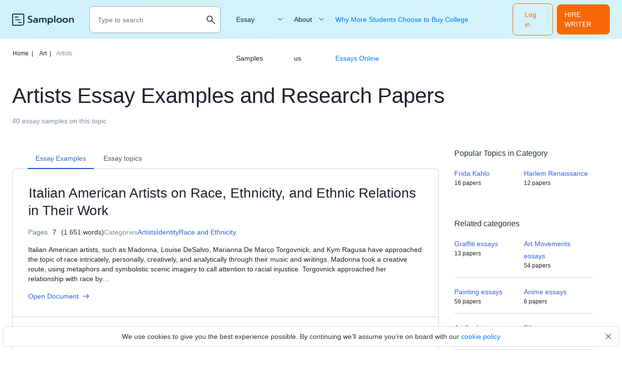

--- FILE ---
content_type: text/html; charset=UTF-8
request_url: https://samploon.com/free-essays/artists/
body_size: 11680
content:
<!DOCTYPE html>
<html lang="en-US">
<head>
<meta charset="utf-8">
<meta name="viewport" content="width=device-width, initial-scale=1, maximum-scale=1.0, user-scalable=no">
<title> Artists Essay Examples and Research Papers on Samploon.com</title>
<!-- Google Tag Manager -->
<script>
(function(w, d, s, l, i) {
w[l] = w[l] || [];
w[l].push({'gtm.start': new Date().getTime(),event: 'gtm.js'});
var f = d.getElementsByTagName(s)[0], j = d.createElement(s),dl = l != 'dataLayer' ? '&l=' + l : '';
j.async = true;
j.src = 'https://www.googletagmanager.com/gtm.js?id=' + i + dl;
f.parentNode.insertBefore(j, f);
})(window, document, 'script', 'dataLayer', 'GTM-53B62GK');
</script>
<!-- End Google Tag Manager  -->
<!-- Favicon (start) -->
<link rel="icon" href="https://samploon.com/wp-content/themes/essay/src/images/favicons/favicon.ico" type="image/ico">
<!-- Favicon (end) -->
<!-- Fonts -->
<link rel="preload" href="https://samploon.com/wp-content/themes/essay/src/fonts/prompt/prompt-v5-latin-regular.woff2" as="font" type="font/woff2" crossorigin="anonymous">
<link rel="preload" href="https://samploon.com/wp-content/themes/essay/src/fonts/prompt/prompt-v5-latin-300.woff2" as="font" type="font/woff2" crossorigin="anonymous">
<link rel="preload" href="https://samploon.com/wp-content/themes/essay/src/fonts/prompt/prompt-v5-latin-500.woff2" as="font" type="font/woff2" crossorigin="anonymous">
<!-- This site is optimized with the Yoast SEO plugin v19.0 - https://yoast.com/wordpress/plugins/seo/ -->
<meta name="description" content="Free argumenttive, persuasive and narrative essay samples, topics on Artists - Just Find &amp; Download Any Essay For Free! Research your topic, get ideas, inspiration and ✍ write your own!" />
<meta name="robots" content="index, follow, max-snippet:-1, max-image-preview:large, max-video-preview:-1" />
<link rel="canonical" href="https://samploon.com/free-essays/artists/" />
<link rel="next" href="https://samploon.com/free-essays/artists/page/2/" />
<meta property="og:locale" content="en_US" />
<meta property="og:type" content="article" />
<meta property="og:title" content="Artists Essay Examples and Research Papers on Samploon.com" />
<meta property="og:description" content="Free argumenttive, persuasive and narrative essay samples, topics on Artists - Just Find &amp; Download Any Essay For Free! Research your topic, get ideas, inspiration and ✍ write your own!" />
<meta property="og:url" content="https://samploon.com/free-essays/artists/" />
<meta name="twitter:card" content="summary_large_image" />
<script type="application/ld+json" class="yoast-schema-graph">{"@context":"https://schema.org","@graph":[{"@type":"WebSite","@id":"https://samploon.com/#website","url":"https://samploon.com/","name":"","description":"","potentialAction":[{"@type":"SearchAction","target":{"@type":"EntryPoint","urlTemplate":"https://samploon.com/?s={search_term_string}"},"query-input":"required name=search_term_string"}],"inLanguage":"en-US"},{"@type":"CollectionPage","@id":"https://samploon.com/free-essays/artists/#webpage","url":"https://samploon.com/free-essays/artists/","name":"Artists Essay Examples and Research Papers on Samploon.com","isPartOf":{"@id":"https://samploon.com/#website"},"description":"Free argumenttive, persuasive and narrative essay samples, topics on Artists - Just Find & Download Any Essay For Free! Research your topic, get ideas, inspiration and ✍ write your own!","breadcrumb":{"@id":"https://samploon.com/free-essays/artists/#breadcrumb"},"inLanguage":"en-US","potentialAction":[{"@type":"ReadAction","target":["https://samploon.com/free-essays/artists/"]}]},{"@type":"BreadcrumbList","@id":"https://samploon.com/free-essays/artists/#breadcrumb","itemListElement":[{"@type":"ListItem","position":1,"name":" Home","item":"https://samploon.com/"},{"@type":"ListItem","position":2,"name":" Art","item":"https://samploon.com/free-essays/art/"},{"@type":"ListItem","position":3,"name":"🎨 Artists"}]}]}</script>
<!-- / Yoast SEO plugin. -->
<!-- samploon.com is managing ads with Advanced Ads 1.20.2 – https://wpadvancedads.com/ --><script data-wpfc-render="false">
advanced_ads_ready=function(){var fns=[],listener,doc=typeof document==="object"&&document,hack=doc&&doc.documentElement.doScroll,domContentLoaded="DOMContentLoaded",loaded=doc&&(hack?/^loaded|^c/:/^loaded|^i|^c/).test(doc.readyState);if(!loaded&&doc){listener=function(){doc.removeEventListener(domContentLoaded,listener);window.removeEventListener("load",listener);loaded=1;while(listener=fns.shift())listener()};doc.addEventListener(domContentLoaded,listener);window.addEventListener("load",listener)}return function(fn){loaded?setTimeout(fn,0):fns.push(fn)}}();
</script>
<!-- <link rel='stylesheet' id='yarppWidgetCss-css'  href='https://samploon.com/wp-content/plugins/yet-another-related-posts-plugin/style/widget.css?ver=5.5.1' type='text/css' media='all' /> -->
<!-- <link rel='stylesheet' id='wp-block-library-css'  href='https://samploon.com/wp-includes/css/dist/block-library/style.min.css?ver=5.5.1' type='text/css' media='all' /> -->
<!-- <link rel='stylesheet' id='style-css'  href='https://samploon.com/wp-content/themes/essay/style.css?ver=5.5.1' type='text/css' media='all' /> -->
<!-- <link rel='stylesheet' id='front_css-css'  href='https://samploon.com/wp-content/themes/essay/dist/category.css?ver=5.5.1' type='text/css' media='all' /> -->
<link rel="stylesheet" type="text/css" href="//samploon.com/wp-content/cache/wpfc-minified/f57y3652/5xhla.css" media="all"/>
<script src='//samploon.com/wp-content/cache/wpfc-minified/d6khq42j/5xhla.js' type="text/javascript"></script>
<!-- <script type='text/javascript' src='https://samploon.com/wp-includes/js/jquery/jquery.js?ver=1.12.4-wp' id='jquery-core-js'></script> -->
<script type='text/javascript' id='seo-automated-link-building-js-extra'>
/* <![CDATA[ */
var seoAutomatedLinkBuilding = {"ajaxUrl":"https:\/\/samploon.com\/wp-admin\/admin-ajax.php"};
/* ]]> */
</script>
<script src='//samploon.com/wp-content/cache/wpfc-minified/eszugz00/5xhla.js' type="text/javascript"></script>
<!-- <script type='text/javascript' src='https://samploon.com/wp-content/plugins/seo-automated-link-building/js/seo-automated-link-building.js?ver=5.5.1' id='seo-automated-link-building-js'></script> -->
<style type="text/css" id="wp-custom-css">
main h1 {font-size: 39px;}
main ul li:before {display:none;}
</style>
</head>
<body class="archive category category-artists category-57">
<!-- Google Tag Manager (noscript) -->
<noscript><iframe src="https://www.googletagmanager.com/ns.html?id=GTM-53B62GK" height="0" width="0" style="display:none;visibility:hidden"></iframe></noscript>
<!-- End Google Tag Manager (noscript)  -->
<div class="overflow"></div>
<header class="header">
<div class="container">
<div class="header__logo">
<a href="https://samploon.com">				<picture>
<source media="(min-width: 576px)" srcset="https://samploon.com/wp-content/themes/essay/src/images/logo/logo-big.svg">
<img src="https://samploon.com/wp-content/themes/essay/src/images/logo/logo-small.svg" alt="logo">
</picture>
</a>
</div>
<div class="header__search ">
<form action="https://samploon.com/" class="header__search-form">
<input type="text" minlength="3" required placeholder="Type to search" name="s" autocomplete="off">
<button type="button" class="btn-close toggle-search-js">
<img src="https://samploon.com/wp-content/themes/essay/src/images/menu/close.svg" alt="menu" class="header__search-close">
</button>
<button class="btn-search" type="search">
<img src="https://samploon.com/wp-content/themes/essay/src/images/menu/search-upd.svg" alt="search" class="header__search-open">
</button>
</form>
<button class="header__search-btn toggle-search-js" type="button">
<img src="https://samploon.com/wp-content/themes/essay/src/images/menu/search-upd.svg" alt="search" class="header__search-open">
</button>
</div>
<span data-href="https://my.samploon.com/order?login-first=1&utm_source=samploon.com&utm_campaign=headerlogin&utm_medium=tk&utm_term=img&utm_content=login-first" class="btn btn-primary header__login">Log in</span>
<span data-href="https://my.samploon.com/order?utm_source=samploon.com&utm_medium=tk&utm_campaign=header_get_help_now&utm_content=get+help+now" class="header__cta btn btn-primary">HIRE WRITER</span>
<button class="header__toggle toggle-menu-js">
<img src="https://samploon.com/wp-content/themes/essay/src/images/menu/open.svg" alt="menu" class="header__toggle-open">
<img src="https://samploon.com/wp-content/themes/essay/src/images/menu/close.svg" alt="menu" class="header__toggle-close">
</button>
<div class="header__submenu"></div>
<nav class="header__menu">
<ul class="header__menu-long"><li id="menu-item-7121" class="menu-item menu-item-type-custom menu-item-object-custom menu-item-has-children menu-item-7121"><a>Essay Samples</a>
<ul class="menu-sub">
<li class="submenu-close">Menu</li>
<li id="menu-item-7150" class="menu-item menu-item-type-taxonomy menu-item-object-category menu-item-7150"><a href="https://samploon.com/free-essays/history/">History</a></li>
<li id="menu-item-7151" class="menu-item menu-item-type-taxonomy menu-item-object-category menu-item-7151"><a href="https://samploon.com/free-essays/literature/">Literature</a></li>
<li id="menu-item-7152" class="menu-item menu-item-type-taxonomy menu-item-object-category menu-item-7152"><a href="https://samploon.com/free-essays/culture/">Culture</a></li>
<li id="menu-item-7153" class="menu-item menu-item-type-taxonomy menu-item-object-category menu-item-7153"><a href="https://samploon.com/free-essays/philosophy/">Philosophy</a></li>
<li id="menu-item-7154" class="menu-item menu-item-type-taxonomy menu-item-object-category menu-item-7154"><a href="https://samploon.com/free-essays/food/">Food</a></li>
<li id="menu-item-7155" class="menu-item menu-item-type-taxonomy menu-item-object-category menu-item-7155"><a href="https://samploon.com/free-essays/environment/">Environment</a></li>
<li id="menu-item-7156" class="menu-item menu-item-type-taxonomy menu-item-object-category menu-item-7156"><a href="https://samploon.com/free-essays/education/">Education</a></li>
<li id="menu-item-7157" class="menu-item menu-item-type-taxonomy menu-item-object-category menu-item-7157"><a href="https://samploon.com/free-essays/health/">Health</a></li>
<li id="menu-item-7158" class="menu-item menu-item-type-taxonomy menu-item-object-category menu-item-7158"><a href="https://samploon.com/free-essays/psychology/">Psychology</a></li>
<li id="menu-item-7159" class="menu-item menu-item-type-taxonomy menu-item-object-category menu-item-7159"><a href="https://samploon.com/free-essays/economics/">Economics</a></li>
<li id="menu-item-7160" class="menu-item menu-item-type-taxonomy menu-item-object-category menu-item-7160"><a href="https://samploon.com/free-essays/sociology/">Sociology</a></li>
<li id="menu-item-7161" class="menu-item menu-item-type-taxonomy menu-item-object-category menu-item-7161"><a href="https://samploon.com/free-essays/government/">Government</a></li>
<li id="menu-item-7162" class="menu-item menu-item-type-taxonomy menu-item-object-category menu-item-7162"><a href="https://samploon.com/free-essays/law/">Law</a></li>
<li id="menu-item-7163" class="menu-item menu-item-type-taxonomy menu-item-object-category menu-item-7163"><a href="https://samploon.com/free-essays/life/">Life</a></li>
<li id="menu-item-7164" class="menu-item menu-item-type-taxonomy menu-item-object-category menu-item-7164"><a href="https://samploon.com/free-essays/science/">Science</a></li>
<li id="menu-item-7165" class="menu-item menu-item-type-taxonomy menu-item-object-category menu-item-7165"><a href="https://samploon.com/free-essays/social-issues/">Social Issues</a></li>
<li id="menu-item-7166" class="menu-item menu-item-type-taxonomy menu-item-object-category menu-item-7166"><a href="https://samploon.com/free-essays/religion/">Religion</a></li>
<li id="menu-item-7167" class="menu-item menu-item-type-taxonomy menu-item-object-category menu-item-7167"><a href="https://samploon.com/free-essays/business/">Business</a></li>
<li id="menu-item-7122" class="menu-item menu-item-type-custom menu-item-object-custom menu-item-7122"><a href="/essay-samples/">Show more</a></li>
</ul>
</li>
</ul>
<ul class="header__menu-short"><li id="menu-item-7123" class="menu-item menu-item-type-custom menu-item-object-custom menu-item-has-children menu-item-7123"><a href="https://samploon.com/about-us/">About us</a>
<ul class="menu-sub">
<li class="submenu-close">Menu</li>
<li id="menu-item-7124" class="menu-item menu-item-type-post_type menu-item-object-page menu-item-privacy-policy menu-item-7124"><a href="https://samploon.com/privacy-policy/">Privacy Policy</a></li>
<li id="menu-item-7125" class="menu-item menu-item-type-post_type menu-item-object-page menu-item-7125"><a href="https://samploon.com/terms-and-conditions/">Terms and conditions</a></li>
</ul>
</li>
<li id="menu-item-47473" class="menu-item menu-item-type-post_type menu-item-object-post menu-item-47473"><a href="https://samploon.com/why-more-students-choose-to-buy-college-essays-online/">Why More Students Choose to Buy College Essays Online</a></li>
</ul>					<span data-href="https://my.samploon.com/order?login-first=1&utm_source=samploon.com&utm_campaign=headerlogin&utm_medium=tk&utm_term=img&utm_content=login-first" class="btn btn-primary header__login header__login--nav">Log in</span>
</nav>
</div>
</header>
<main class="category-page">
<header class="category-header">
<div class="container">
<p class="breadcrumb-snippet"><span><span><a href="https://samploon.com/">Home<span class='separator'>|</span></a> <span><a href="https://samploon.com/free-essays/art/">Art<span class='separator'>|</span></a> <span class="breadcrumb_last" aria-current="page">Artists</span></span></span></span></p>		<h1 class="category-header__title">Artists Essay Examples and Research Papers</h1>
<h3 class="category-header__label">40 essay samples on this topic</h3>
</div>
</header>
<div class="container category-container">
<section class="category-content">
<div class="category__wrap">
<div class="category__tabs">
<div data-tab="category-examples__tab" data-type="examples" class="category-tab examples active">
<h2>Essay Examples</h2>
</div>
<div data-tab="category-topics__tab" data-type="topics" class="category-tab topics">
<h2>Essay topics</h2>
</div>
</div>
<div class="category-tabs-content">
<div data-content="category-examples__tab" data-type="examples"  class="posts-list category-tab-content active">
<div class="post-card post-card--short">
<h3><a href="https://samploon.com/italian-american-artists-on-race-ethnicity-and-ethnic-relations-in-their-work/" class="post-card__title">Italian American Artists on Race, Ethnicity, and Ethnic Relations in Their Work</a></h3>
<div class="post-card__info">
<div class="post-card__info-item">Pages <span>7</span> <span>(1 651 words)</span>
</div>
<div class="post-card__term">
Categories
<p class="item-term" data-href="https://samploon.com/free-essays/artists/">Artists</p>
<p class="item-term" data-href="https://samploon.com/free-essays/identity/">Identity</p>
<p class="item-term" data-href="https://samploon.com/free-essays/race-and-ethnicity/">Race and Ethnicity</p>
</div>
</div>
<div class="post-card__text">
<p>Italian American artists, such as Madonna, Louise DeSalvo, Marianna De Marco Torgovnick, and Kym Ragusa have approached the topic of race intricately, personally, creatively, and analytically through their music and writings. Madonna took a creative route, using metaphors and symbolistic scenic imagery to call attention to racial injustice. Torgovnick approached her relationship with race by&#8230;</p>
</div>
<footer class="post-card__footer">
<span data-href="https://samploon.com/italian-american-artists-on-race-ethnicity-and-ethnic-relations-in-their-work/" class="post-card__open">Open Document <svg width="14" height="10" viewBox="0 0 14 10" fill="none" xmlns="http://www.w3.org/2000/svg"><path d="M8.70677 9.71162L7.82858 8.80778L11.0113 5.62508H0.581787V4.37512H11.0113L7.82858 1.19241L8.70677 0.288574L13.4183 5.0001L8.70677 9.71162Z" fill="#3061D5"/></svg></span>
</footer>
</div><div class="post-card post-card--short">
<h3><a href="https://samploon.com/the-case-of-land-art-robert-smithson-and-walter-de-maria/" class="post-card__title">The case of land-art: Robert Smithson and Walter de Maria Character Analysis</a></h3>
<div class="post-card__info">
<div class="post-card__info-item">Pages <span>12</span> <span>(2 755 words)</span>
</div>
<div class="post-card__term">
Categories
<p class="item-term" data-href="https://samploon.com/free-essays/art/">Art</p>
<p class="item-term" data-href="https://samploon.com/free-essays/art-history/">Art History</p>
<p class="item-term" data-href="https://samploon.com/free-essays/art-movements/">Art Movements</p>
<p class="item-term" data-href="https://samploon.com/free-essays/artists/">Artists</p>
</div>
</div>
<div class="post-card__text">
<p>Land art is an artistic movement coined by Robert Smithson, an American artist of the late 1960s and early 1970s. The concept behind land art was that land art is the combination and creation of works of art with natural elements found in certain landscapes. The sculptures of land art were not placed in the&#8230;</p>
</div>
<footer class="post-card__footer">
<span data-href="https://samploon.com/the-case-of-land-art-robert-smithson-and-walter-de-maria/" class="post-card__open">Open Document <svg width="14" height="10" viewBox="0 0 14 10" fill="none" xmlns="http://www.w3.org/2000/svg"><path d="M8.70677 9.71162L7.82858 8.80778L11.0113 5.62508H0.581787V4.37512H11.0113L7.82858 1.19241L8.70677 0.288574L13.4183 5.0001L8.70677 9.71162Z" fill="#3061D5"/></svg></span>
</footer>
</div><div class="post-card post-card--short">
<h3><a href="https://samploon.com/starry-night-by-vincent-van-gogh/" class="post-card__title">Starry Night by Vincent van Gogh Character Analysis</a></h3>
<div class="post-card__info">
<div class="post-card__info-item">Pages <span>4</span> <span>(860 words)</span>
</div>
<div class="post-card__term">
Categories
<p class="item-term" data-href="https://samploon.com/free-essays/art/">Art</p>
<p class="item-term" data-href="https://samploon.com/free-essays/artists/">Artists</p>
<p class="item-term" data-href="https://samploon.com/free-essays/night-nature/">Night</p>
<p class="item-term" data-href="https://samploon.com/free-essays/painting/">Painting</p>
</div>
</div>
<div class="post-card__text">
<p>The Starry Night is an oil painting by the Dutch post-impressionist painter Vincent van Gogh. It was painted in June of 1889, it illustrates the view he saw from the window of his asylum room, right before sunrise. He paints the night sky with a village under the glow of the moon. The piece is&#8230;</p>
</div>
<footer class="post-card__footer">
<span data-href="https://samploon.com/starry-night-by-vincent-van-gogh/" class="post-card__open">Open Document <svg width="14" height="10" viewBox="0 0 14 10" fill="none" xmlns="http://www.w3.org/2000/svg"><path d="M8.70677 9.71162L7.82858 8.80778L11.0113 5.62508H0.581787V4.37512H11.0113L7.82858 1.19241L8.70677 0.288574L13.4183 5.0001L8.70677 9.71162Z" fill="#3061D5"/></svg></span>
</footer>
</div><div class="post-card post-card--short">
<h3><a href="https://samploon.com/life-and-legacy-of-henri-matisse/" class="post-card__title">Life and Legacy of Henri Matisse</a></h3>
<div class="post-card__info">
<div class="post-card__info-item">Pages <span>4</span> <span>(770 words)</span>
</div>
<div class="post-card__term">
Categories
<p class="item-term" data-href="https://samploon.com/free-essays/artists/">Artists</p>
<p class="item-term" data-href="https://samploon.com/free-essays/legacy/">Legacy</p>
</div>
</div>
<div class="post-card__text">
<p>Henri Matisse was a renowned and infamous artist widely recognized for leading the Fauvist movement in the 1900s. Born in France on December 31, 1869, Matisse is distinguished for being one of the most important and influential artists of the 20th century. His varied inspirations were derived from landscapes, interiors, and still life, but he&#8230;</p>
</div>
<footer class="post-card__footer">
<span data-href="https://samploon.com/life-and-legacy-of-henri-matisse/" class="post-card__open">Open Document <svg width="14" height="10" viewBox="0 0 14 10" fill="none" xmlns="http://www.w3.org/2000/svg"><path d="M8.70677 9.71162L7.82858 8.80778L11.0113 5.62508H0.581787V4.37512H11.0113L7.82858 1.19241L8.70677 0.288574L13.4183 5.0001L8.70677 9.71162Z" fill="#3061D5"/></svg></span>
</footer>
</div><div class="post-card post-card--short">
<h3><a href="https://samploon.com/art-history-impressionism-and-cubism/" class="post-card__title">Art History: Impressionism and Cubism Analytical Essay</a></h3>
<div class="post-card__info">
<div class="post-card__info-item">Pages <span>3</span> <span>(700 words)</span>
</div>
<div class="post-card__term">
Categories
<p class="item-term" data-href="https://samploon.com/free-essays/art-history/">Art History</p>
<p class="item-term" data-href="https://samploon.com/free-essays/artists/">Artists</p>
</div>
</div>
<div class="post-card__text">
<p>Just as Impressionism played a key role in Modernism, another revolutionary art movement is Cubism. About 30 years after the first Modernist movement Impressionism begun, Cubism was slowly replacing it. “Since the Renaissance almost all paintings had obeyed a convention”, Pablo Picasso ditched this convention of three dimensionality illusions, rather creating an extreme demolished picture&#8230;</p>
</div>
<footer class="post-card__footer">
<span data-href="https://samploon.com/art-history-impressionism-and-cubism/" class="post-card__open">Open Document <svg width="14" height="10" viewBox="0 0 14 10" fill="none" xmlns="http://www.w3.org/2000/svg"><path d="M8.70677 9.71162L7.82858 8.80778L11.0113 5.62508H0.581787V4.37512H11.0113L7.82858 1.19241L8.70677 0.288574L13.4183 5.0001L8.70677 9.71162Z" fill="#3061D5"/></svg></span>
</footer>
</div><section class="banner banner--first">
<span class="a-plus-symb"></span>
<div class="banner__label">Academic excellence guaranteed</div>
<div class="banner__title">
<div>Just 1 click&nbsp;</div>
<div>Secure academic success with top grades effortlessly!</div>
</div>
<div class="banner__options-list">
<div class="banner__option banner__option--person-ico">Any subject</div>
<div class="banner__option banner__option--timer-ico">Within the deadline</div>
<div class="banner__option banner__option--grade-ico">Without paying in advance</div>
</div>
<span data-href="https://my.samploon.com/order?utm_source=samploon.com&utm_medium=tk&utm_campaign=category-main&utm_content=get+help+now" class="btn banner-btn">Get help now</span>
</section><div class="post-card post-card--short">
<h3><a href="https://samploon.com/individuality-in-art/" class="post-card__title">Individuality in Art</a></h3>
<div class="post-card__info">
<div class="post-card__info-item">Pages <span>5</span> <span>(1 201 words)</span>
</div>
<div class="post-card__term">
Categories
<p class="item-term" data-href="https://samploon.com/free-essays/art/">Art</p>
<p class="item-term" data-href="https://samploon.com/free-essays/artists/">Artists</p>
<p class="item-term" data-href="https://samploon.com/free-essays/individuality/">Individuality</p>
</div>
</div>
<div class="post-card__text">
<p>Individualism is the view that each person has moral significance and individual rights that are either of divine origin or inherent in human nature. Each individual exists, perceives, experiences, thinks, and acts in and through his own body and, therefore, from unique points in time and space. It is the individual who has the capacity&#8230;</p>
</div>
<footer class="post-card__footer">
<span data-href="https://samploon.com/individuality-in-art/" class="post-card__open">Open Document <svg width="14" height="10" viewBox="0 0 14 10" fill="none" xmlns="http://www.w3.org/2000/svg"><path d="M8.70677 9.71162L7.82858 8.80778L11.0113 5.62508H0.581787V4.37512H11.0113L7.82858 1.19241L8.70677 0.288574L13.4183 5.0001L8.70677 9.71162Z" fill="#3061D5"/></svg></span>
</footer>
</div><div class="post-card post-card--short">
<h3><a href="https://samploon.com/harlem-renaissance-and-laura-wheeler-waring/" class="post-card__title">Harlem Renaissance and Laura Wheeler Waring Accomplishment Essay</a></h3>
<div class="post-card__info">
<div class="post-card__info-item">Pages <span>2</span> <span>(474 words)</span>
</div>
<div class="post-card__term">
Categories
<p class="item-term" data-href="https://samploon.com/free-essays/artists/">Artists</p>
<p class="item-term" data-href="https://samploon.com/free-essays/harlem-renaissance/">Harlem Renaissance</p>
<p class="item-term" data-href="https://samploon.com/free-essays/painting/">Painting</p>
</div>
</div>
<div class="post-card__text">
<p>Laura Wheeler Waring also known as Laura W. Waring was an African-American artist and art educator during the Harlem Renaissance. She was best known for her portraits of many well-known figures from the civil rights movement. Childhood Laura W. Waring was born on May 17, 1887 in Hartford, Connecticut to a pastor at a historic&#8230;</p>
</div>
<footer class="post-card__footer">
<span data-href="https://samploon.com/harlem-renaissance-and-laura-wheeler-waring/" class="post-card__open">Open Document <svg width="14" height="10" viewBox="0 0 14 10" fill="none" xmlns="http://www.w3.org/2000/svg"><path d="M8.70677 9.71162L7.82858 8.80778L11.0113 5.62508H0.581787V4.37512H11.0113L7.82858 1.19241L8.70677 0.288574L13.4183 5.0001L8.70677 9.71162Z" fill="#3061D5"/></svg></span>
</footer>
</div><div class="post-card post-card--short">
<h3><a href="https://samploon.com/graffiti-and-artists/" class="post-card__title">Graffiti and Artists</a></h3>
<div class="post-card__info">
<div class="post-card__info-item">Pages <span>2</span> <span>(330 words)</span>
</div>
<div class="post-card__term">
Categories
<p class="item-term" data-href="https://samploon.com/free-essays/artists/">Artists</p>
<p class="item-term" data-href="https://samploon.com/free-essays/graffiti/">Graffiti</p>
</div>
</div>
<div class="post-card__text">
<p>Graffiti is writing or drawings made on a wall or other surface, usually as a form of artistic expression. Graffiti ranges from words to elaborate wall paintings and has existed since ancient times. We can date graffiti back to ancient Egypt, ancient Greece ,and the Roman Empire. Graffiti is a very controversial subject. In most&#8230;</p>
</div>
<footer class="post-card__footer">
<span data-href="https://samploon.com/graffiti-and-artists/" class="post-card__open">Open Document <svg width="14" height="10" viewBox="0 0 14 10" fill="none" xmlns="http://www.w3.org/2000/svg"><path d="M8.70677 9.71162L7.82858 8.80778L11.0113 5.62508H0.581787V4.37512H11.0113L7.82858 1.19241L8.70677 0.288574L13.4183 5.0001L8.70677 9.71162Z" fill="#3061D5"/></svg></span>
</footer>
</div><div class="post-card post-card--short">
<h3><a href="https://samploon.com/the-artistic-rise-of-romanticism/" class="post-card__title">The Artistic Rise of Romanticism Personal Essay</a></h3>
<div class="post-card__info">
<div class="post-card__info-item">Pages <span>6</span> <span>(1 260 words)</span>
</div>
<div class="post-card__term">
Categories
<p class="item-term" data-href="https://samploon.com/free-essays/artists/">Artists</p>
<p class="item-term" data-href="https://samploon.com/free-essays/romanticism/">Romanticism</p>
</div>
</div>
<div class="post-card__text">
<p>By the end of the 18th century, the word romanticism was initially used to represent new ideas in painting and literature, then was later selected by musicians to identify the shifts in musical style after the turn of the century. Preceded by the artistic eras of the Renaissance, Baroque, Classical and Neoclassical, the Romanticism Movement&#8230;</p>
</div>
<footer class="post-card__footer">
<span data-href="https://samploon.com/the-artistic-rise-of-romanticism/" class="post-card__open">Open Document <svg width="14" height="10" viewBox="0 0 14 10" fill="none" xmlns="http://www.w3.org/2000/svg"><path d="M8.70677 9.71162L7.82858 8.80778L11.0113 5.62508H0.581787V4.37512H11.0113L7.82858 1.19241L8.70677 0.288574L13.4183 5.0001L8.70677 9.71162Z" fill="#3061D5"/></svg></span>
</footer>
</div><div class="post-card post-card--short">
<h3><a href="https://samploon.com/harlem-renaissance-and-augusta-savage/" class="post-card__title">Harlem Renaissance and Augusta Savage</a></h3>
<div class="post-card__info">
<div class="post-card__info-item">Pages <span>3</span> <span>(668 words)</span>
</div>
<div class="post-card__term">
Categories
<p class="item-term" data-href="https://samploon.com/free-essays/artists/">Artists</p>
<p class="item-term" data-href="https://samploon.com/free-essays/harlem-renaissance/">Harlem Renaissance</p>
</div>
</div>
<div class="post-card__text">
<p>Augusta wan an amazing leading artist in the Harlem Renaissance Augusta influenced others, her art was excellent. Augusta influenced others by art educating, she was also an activist. When she was younger she ran into a problem there wasn’t a lot clay but she ended up entering into a local fair, her work won, she&#8230;</p>
</div>
<footer class="post-card__footer">
<span data-href="https://samploon.com/harlem-renaissance-and-augusta-savage/" class="post-card__open">Open Document <svg width="14" height="10" viewBox="0 0 14 10" fill="none" xmlns="http://www.w3.org/2000/svg"><path d="M8.70677 9.71162L7.82858 8.80778L11.0113 5.62508H0.581787V4.37512H11.0113L7.82858 1.19241L8.70677 0.288574L13.4183 5.0001L8.70677 9.71162Z" fill="#3061D5"/></svg></span>
</footer>
</div><div class="pagination-snippet">
<span class="prev page-numbers"></span>
<span aria-current="page" class="page-numbers current">1</span>
<a class="page-numbers" href="https://samploon.com/free-essays/artists/page/2/">2</a>
<span class="page-numbers dots">&hellip;</span>
<a class="page-numbers" href="https://samploon.com/free-essays/artists/page/4/">4</a>
<a class="next page-numbers" href="https://samploon.com/free-essays/artists/page/2/"></a></div>					</div>
<div data-content="category-topics__tab" data-type="topics" class="category-tab-content tab-content__topics">
<p>Check a list of useful topics on Artists selected by experts</p>
<h2>Essay Topics About Artists</h2>
<h3>Artists Argumentative Essay Topics</h3>
<p>Jean-michel Basquiat and Norman Rockwell: The Value of Freedom</p>
<p>An Interpretation of the Relevance of the Sexuality of Simeon Solomon with His Artwork</p>
<p>Art Nouveau Essay Samples</p>
<p>The Contributions of Jean-michel Basquiat to Art and Social Culture</p>
<p>The Life and Paintings of Thomas Cole</p>
<p>Good Gerhard Richter Course Work Example</p>
<p>Jean Michel Basquiat and His Influence on The Contemporary Art</p>
<p>Up-Close Experience with Influential Works by Five Artists at the “Medium Discovery” Exhibit at the Art Museum of Raleigh</p>
<p>Good Morlet View of the Town and Port of Bayonne Essay Example</p>
<p>Salvador Dali and The Art of Hidden Emotion</p>
<p>Aesthetic Experience: Salvador Dali Museum</p>
<p>Free The Range of Art Essay Example</p>
<p>A Report on Salvador Dali&#8217;s Life and His Painting The Persistence of Memory</p>
<p>The Art Object’s Historical Data of its Culture and Time Period</p>
<p>Free Mummy Coffin of Pedusiri and Tutankhamen Essay Sample</p>
<p>A Research on The Sculpture of David by Michelangelo</p>
<h3>Artists Descriptive Essay Topics</h3>
<p>Frida Kahlo: Works and Life</p>
<p>Example Of Analysis of an Artwork Essay</p>
<p>The Link Between Creativity and Psychopathology in Salvador Dali’s Art</p>
<p>Frida Kahlo’s Political View</p>
<p>Artistic Interpretations of the World of Pern Presentations Example</p>
<p>The Influence of Salvador Dalí’s Life Experiences on His Artistic Style</p>
<p>Love and Art Works of Frida Kahlo</p>
<p>Good Presentation On Video Game as Art</p>
<p>A Research of How Salvador Dali’s Life Shaped His Art</p>
<p>Frida Kahlo’s Impact on Mexican Culture, Feminism, and Popular Culture</p>
<p>Free Article On Art In New York</p>
<p>How Michelangelo Revolutionized Art from The 15th Century</p>
<p>Artists and Art: Similar but Different</p>
<p>Christian and Islamic Art Course Work</p>
<p>The Influence of Michelangelo on The Western World</p>
<p>Comparing My Two Favourite Artists: Norman Rockwell and Christian Hook</p>
<h3>Artists Persuasive Essay Topics</h3>
<p>Koran Article Sample</p>
<p>Da Vinci and Michelangelo – Geniuses from The Italian Renaissance</p>
<p>The Mirror They Made: The Painter and The Photographer</p>
<p>Oil Canvas Paintings Essay Samples</p>
<p>Michelangelo – One of The Greatest Masters in History</p>
<p>Frida Kahlo’s Self-Representations and Questions of Identity</p>
<p>Art as a Way of Describing Beauty Presentations Example</p>
<p>Analysis of The Famous Sculptures of Michelangelo</p>
<p>Life and Art of Frida Kahlo</p>
<p>Example Of Food as An Artistic Theme Article</p>
<p>Michelangelo Buonarroti and His Famous Artworks</p>
<p>The Hidden Meanings In Frida Kahlo’s Paintings</p>
<p>Good Example Of Spotify Marketing</p>
<p>A Report on Michelangelo’s Creation of Adam</p>
<p>Pablo Picasso’s ‘Guernica’: A Symbol Against War</p>
<p>Reggie Presentation</p>
<h3>Artists Informative Essay Topics</h3>
<p>Michelangelo and His Style of Art</p>
<p>A Short Biography of Pablo Picasso</p>
<p>Good Presentation About La Grenouillre, Claude Monet</p>
<p>The Influence of Martha Graham on Present Day Move</p>
<p>The Tragic Story Behind Pablo Picasso’s Guernica</p>
<p>African American Drama Presentation Sample</p>
<p>The Relevance of John Berger’s Ways of Seeing Nowadays</p>
<p>Pablo Picasso’s Cubism Period</p>
<p>Presentation On Art By Jean Dubuffet</p>
<p>My Favourite Sports Baseball</p>
<p>Sample Essay On The Period of 13th to 15th Century</p>
<p>African Americans in Baseball</p>
<section class="banner banner--first">
<span class="a-plus-symb"></span>
<div class="banner__label">Academic excellence guaranteed</div>
<div class="banner__title">
<div>Just 1 click&nbsp;</div>
<div>Secure academic success with top grades effortlessly!</div>
</div>
<div class="banner__options-list">
<div class="banner__option banner__option--person-ico">Any subject</div>
<div class="banner__option banner__option--timer-ico">Within the deadline</div>
<div class="banner__option banner__option--grade-ico">Without paying in advance</div>
</div>
<span data-href="https://my.samploon.com/order?utm_source=samploon.com&utm_medium=tk&utm_campaign=category-main&utm_content=get+help+now" class="btn banner-btn">Get help now</span>
</section>                        </div>
</div>
</div>
</section>
<aside class="page-sidebar">
<li id="popular_topics_in_category_widget-2" class="widget widget_popular_topics_in_category_widget"><h2 class="widgettitle">Popular Topics in Category</h2><ol><li><a href="https://samploon.com/free-essays/frida-kahlo/">Frida Kahlo</a><p class="item-summary">16 papers</p></li><li><a href="https://samploon.com/free-essays/harlem-renaissance/">Harlem Renaissance</a><p class="item-summary">12 papers</p></li></ol></li><li id="related_categories_widget-2" class="widget widget_related_categories_widget"><h2 class="widgettitle">Related categories</h2><ol><li><a href="https://samploon.com/free-essays/graffiti/">Graffiti essays</a><p class="item-summary">13 papers</p></li><li><a href="https://samploon.com/free-essays/art-movements/">Art Movements essays</a><p class="item-summary">54 papers</p></li><li><a href="https://samploon.com/free-essays/painting/">Painting essays</a><p class="item-summary">56 papers</p></li><li><a href="https://samploon.com/free-essays/anime/">Anime essays</a><p class="item-summary">6 papers</p></li><li><a href="https://samploon.com/free-essays/art-analysis/">Art Analysis essays</a><p class="item-summary">6 papers</p></li><li><a href="https://samploon.com/free-essays/film/">Film essays</a><p class="item-summary">89 papers</p></li><li><a href="https://samploon.com/free-essays/modernism/">Modernism essays</a><p class="item-summary">10 papers</p></li><li><a href="https://samploon.com/free-essays/photography/">Photography essays</a><p class="item-summary">28 papers</p></li><li><a href="https://samploon.com/free-essays/picture/">Picture essays</a><p class="item-summary">5 papers</p></li><li><a href="https://samploon.com/free-essays/portfolio/">Portfolio essays</a><p class="item-summary">5 papers</p></li><li><a href="https://samploon.com/free-essays/south-park/">South Park essays</a><p class="item-summary">4 papers</p></li><li><a href="https://samploon.com/free-essays/tattoo/">Tattoo essays</a><p class="item-summary">10 papers</p></li><li><a href="https://samploon.com/free-essays/theatre/">Theatre essays</a><p class="item-summary">1 papers</p></li></ol></li><li id="manual_relinking_widget-2" class="widget widget_manual_relinking_widget"><h2 class="widgettitle">Students also looking for</h2><ol><li><a href="https://samploon.com/free-essays/music/">Music</a><p class="item-summary">212 papers</p></li><li><a href="https://samploon.com/free-essays/dance/">Dance</a><p class="item-summary">18 papers</p></li><li><a href="https://samploon.com/free-essays/art-history/">Art History</a><p class="item-summary">14 papers</p></li><li><a href="https://samploon.com/free-essays/harlem-renaissance/">Harlem Renaissance</a><p class="item-summary">12 papers</p></li></ol></li>    </aside>
</div>
<div class="container">
<footer class="category-footer">
<section class="banner banner--second">
<div class="great-done-symb"></div>
<div class="banner__label">Need writing help?</div>
<div class="banner__title">Get a 100% unique and top-quality essay</div>
<div class="banner__label-small">Receive an original paper within 3 hours and close the task!</div>
<span data-href="https://my.samploon.com/order?utm_source=samploon.com&utm_medium=tk&utm_campaign=category-bottom&utm_content=check+the+price" class="btn btn-secondary">Order now</span>
</section>        
<section class="faq-section">
<p class="faq-section__subtitle">FAQ</p>
<h2 class="faq-section__title">Popular Questions on Artists</h2>
<div itemscope itemtype="https://schema.org/FAQPage">
<div class="faq-section__item opened" itemscope itemprop="mainEntity" itemtype="https://schema.org/Question">
<div class="faq-section__question" itemprop="name">
How do you introduce an artist in an essay?                </div>
<div class="faq-section__answer" itemscope itemprop="acceptedAnswer" itemtype="https://schema.org/Answer">
<div itemprop="text">
To introduce an artist in an essay, you can start by providing some background information about the artist such as their name, nationality, and artistic style. Then, you can briefly describe their most notable works or achievements to give the reader an idea of their significance in the art world.                    </div>
</div>
</div>
<div class="faq-section__item " itemscope itemprop="mainEntity" itemtype="https://schema.org/Question">
<div class="faq-section__question" itemprop="name">
What is an artist essay?                </div>
<div class="faq-section__answer" itemscope itemprop="acceptedAnswer" itemtype="https://schema.org/Answer">
<div itemprop="text">
An artist essay is a written piece that explores the life, work, and impact of an artist. It can provide insight into the artist's creative process, themes, and techniques, as well as their cultural and historical context.                    </div>
</div>
</div>
<div class="faq-section__item " itemscope itemprop="mainEntity" itemtype="https://schema.org/Question">
<div class="faq-section__question" itemprop="name">
What is the importance of artist?                </div>
<div class="faq-section__answer" itemscope itemprop="acceptedAnswer" itemtype="https://schema.org/Answer">
<div itemprop="text">
Artists are important because they help us understand and interpret the world around us through their unique perspectives and creative expressions. They also provide a means of cultural preservation and reflection, allowing us to connect with our past and present in meaningful ways.                    </div>
</div>
</div>
<div class="faq-section__item " itemscope itemprop="mainEntity" itemtype="https://schema.org/Question">
<div class="faq-section__question" itemprop="name">
What it means to be an artist?                </div>
<div class="faq-section__answer" itemscope itemprop="acceptedAnswer" itemtype="https://schema.org/Answer">
<div itemprop="text">
Being an artist means having the ability to express oneself through various forms of creativity, whether it be through painting, writing, music, or any other medium. It also means constantly pushing boundaries and exploring new ideas to create something unique and meaningful.                    </div>
</div>
</div>
</div>
</section>
</footer>	</div>
</main>
<footer class="footer">
<div class="container">
<div class="footer__top">
<img src="https://samploon.com/wp-content/themes/essay/src/images/logo/logo-big.svg" alt="logo" class="footer__logo">
</div>
<div class="footer__middle">
<div class="footer__info">
<p>Samploon is a database of free essay samples. All samples were added by students. You can use essay samples to find ideas and inspiration for your paper.</p>
<p><a href="/cdn-cgi/l/email-protection#fc95929a93bc8f9d918c90939392d29f9391"><span class="__cf_email__" data-cfemail="1e777078715e6d7f736e72717170307d7173">[email&#160;protected]</span></a></p>
</div>
<div class="footer__menus">
<div class="footer__menu">
<p class="footer__menu-title"> Community</p>
<ul>
<li><a href="https://samploon.com/donate-essay/" >Donate essay</a></li>                                            <li><a href="https://www.linkedin.com/pulse/sop-writing-services-essay-experts-network-cdcve" >Statement of Purpose Writing Services</a></li>								</ul>
</div>
<div class="footer__menu">
<p class="footer__menu-title"> Company</p>
<ul>
<li><a href="https://samploon.com/about-us/" >About Us</a></li>                                            <li><a href="https://samploon.com/contact-us/" >Contact us</a></li>								</ul>
</div>
</div>
</div>
<div class="footer__bottom">
<div class="footer__bottom-menu">
<ul class="footer__bottom-list">
<li><a href="https://samploon.com/privacy-policy/" >Privacy Policy</a></li>
<li><a href="https://samploon.com/terms-and-conditions/" >Terms and conditions</a></li>
</ul>
</div>
<p class="footer__copy">
© Samploon, Inc. 2023. Start and finish your paper with ease			</p>
</div>
</div>
</footer>
<div class="cookies-info">
<div class="container">
<div class="cookies-info__text">We use cookies to give you the best experience possible. By continuing we’ll assume you’re on board with our
<a href="/privacy-policy/" rel="nofollow">cookie policy</a></div>
</div>
<button class="cookies-info__close">
<img src="https://samploon.com/wp-content/themes/essay/src/images/close_cookies.svg" alt="close">
</button>
</div>
<script data-cfasync="false" src="/cdn-cgi/scripts/5c5dd728/cloudflare-static/email-decode.min.js"></script><script type='text/javascript' async="async" src='https://samploon.com/wp-content/themes/essay/dist/category.js?ver=5.5.1' id='front_js-js'></script>
<!-- begin open-chat  -->
<div class="open-chat" onload="ga('send', 'event', 'pop up', 'close', '20sec_CheckItOut');">
<div class="open-chat__main">
<div class="open-chat__close" onclick="ga('send', 'event', 'pop up', 'close', '20sec_CheckItOut');">
<svg width="56" height="56" viewBox="0 0 56 56" fill="none" xmlns="http://www.w3.org/2000/svg">
<rect x="6" y="6" width="44" height="44" rx="4" fill="#022950" fill-opacity="0.06"/>
<mask id="mask0_4275_6798" style="mask-type:alpha" maskUnits="userSpaceOnUse" x="16" y="16" width="24" height="24">
<rect x="16" y="16" width="24" height="24" fill="#D9D9D9"/>
</mask>
<g mask="url(#mask0_4275_6798)">
<path d="M22.3995 34.6538L21.3457 33.6L26.9457 28L21.3457 22.4L22.3995 21.3462L27.9995 26.9462L33.5995 21.3462L34.6534 22.4L29.0534 28L34.6534 33.6L33.5995 34.6538L27.9995 29.0538L22.3995 34.6538Z" fill="#1B242C"/>
</g>
</svg>
</div>
<div class="open-chat__header">
<img src="https://samploon.com/wp-content/themes/essay/src/images/peter-online.png" class="open-chat__logo">
<p class="open-chat__name">Hi!<br>Peter is on the line!</p>
</div>
<div class="open-chat__content">
<p>Don't settle for a cookie-cutter essay. Receive a tailored piece that meets your specific needs and requirements.</p>
<span onclick="ga('send', 'event', 'pop up', 'click', '20sec_CheckItOut');" data-href="https://my.samploon.com/order?utm_source=samploon.com&utm_medium=tk&utm_campaign=chat&utm_content=check+it+out" rel="nofollow">Check it out</span>
</div>
</div>
<div class="open-chat__message" data-count-massage="1">
<svg width="66" height="66" viewBox="0 0 66 66" fill="none" xmlns="http://www.w3.org/2000/svg">
<g filter="url(#filter0_d_4274_6649)">
<rect x="4.71582" y="33" width="40" height="40" rx="4" transform="rotate(-45 4.71582 33)" fill="#F76808"/>
</g>
<mask id="mask0_4274_6649" style="mask-type:alpha" maskUnits="userSpaceOnUse" x="21" y="21" width="24" height="24">
<rect x="21" y="21" width="24" height="24" fill="#D9D9D9"/>
</mask>
<g mask="url(#mask0_4274_6649)">
<path d="M26.4154 37H40.6923C40.782 37 40.8557 36.9712 40.9134 36.9135C40.9711 36.8558 41 36.782 41 36.6923V29.1212C41.2871 29.0571 41.5541 28.975 41.8009 28.875C42.0477 28.775 42.2807 28.6436 42.5 28.4808V36.6923C42.5 37.1974 42.325 37.625 41.975 37.975C41.625 38.325 41.1974 38.5 40.6923 38.5H27.0385L23.5 42.0384V25.3077C23.5 24.8026 23.675 24.375 24.025 24.025C24.375 23.675 24.8026 23.5 25.3077 23.5H35.35C35.2962 23.75 35.2676 23.9984 35.2644 24.2452C35.2612 24.492 35.2769 24.7436 35.3115 25H25.3077C25.218 25 25.1442 25.0289 25.0865 25.0866C25.0288 25.1443 25 25.218 25 25.3077V38.4154L26.4154 37ZM25 25.3077V37.6924V25V25.3077ZM40 27.2308C39.2372 27.2308 38.5881 26.9632 38.0529 26.4279C37.5176 25.8927 37.25 25.2436 37.25 24.4808C37.25 23.718 37.5176 23.069 38.0529 22.5337C38.5881 21.9985 39.2372 21.7308 40 21.7308C40.7628 21.7308 41.4118 21.9985 41.9471 22.5337C42.4823 23.069 42.75 23.718 42.75 24.4808C42.75 25.2436 42.4823 25.8927 41.9471 26.4279C41.4118 26.9632 40.7628 27.2308 40 27.2308Z" fill="white"/>
</g>
<defs>
<filter id="filter0_d_4274_6649" x="0.372559" y="0.372589" width="65.2549" height="65.2548" filterUnits="userSpaceOnUse" color-interpolation-filters="sRGB">
<feFlood flood-opacity="0" result="BackgroundImageFix"/>
<feColorMatrix in="SourceAlpha" type="matrix" values="0 0 0 0 0 0 0 0 0 0 0 0 0 0 0 0 0 0 127 0" result="hardAlpha"/>
<feMorphology radius="6" operator="dilate" in="SourceAlpha" result="effect1_dropShadow_4274_6649"/>
<feOffset/>
<feComposite in2="hardAlpha" operator="out"/>
<feColorMatrix type="matrix" values="0 0 0 0 0.968627 0 0 0 0 0.407843 0 0 0 0 0.0313726 0 0 0 0.1 0"/>
<feBlend mode="normal" in2="BackgroundImageFix" result="effect1_dropShadow_4274_6649"/>
<feBlend mode="normal" in="SourceGraphic" in2="effect1_dropShadow_4274_6649" result="shape"/>
</filter>
</defs>
</svg>
</div>
</div>
<!-- end open-chat -->
<script defer src="https://static.cloudflareinsights.com/beacon.min.js/vcd15cbe7772f49c399c6a5babf22c1241717689176015" integrity="sha512-ZpsOmlRQV6y907TI0dKBHq9Md29nnaEIPlkf84rnaERnq6zvWvPUqr2ft8M1aS28oN72PdrCzSjY4U6VaAw1EQ==" data-cf-beacon='{"version":"2024.11.0","token":"8b4428f5d8ab40509dca78e1b88c0f96","r":1,"server_timing":{"name":{"cfCacheStatus":true,"cfEdge":true,"cfExtPri":true,"cfL4":true,"cfOrigin":true,"cfSpeedBrain":true},"location_startswith":null}}' crossorigin="anonymous"></script>
</body>
</html><!-- Performance optimized by Redis Object Cache. Learn more: https://wprediscache.com -->
<!-- WP Fastest Cache file was created in 0.46663403511047 seconds, on 22-10-25 20:11:39 --><!-- via php -->